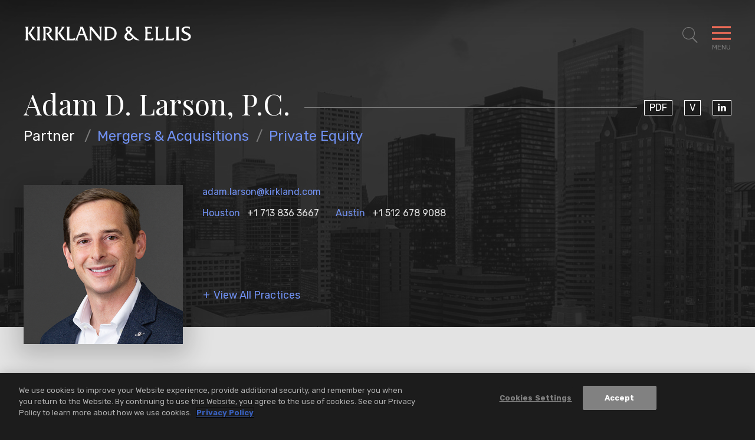

--- FILE ---
content_type: text/html; charset=utf-8
request_url: https://www.kirkland.com/lawyers/l/larson-adam-d-pc
body_size: 21250
content:



<!DOCTYPE html>

<html lang="en">
<head>
    


    <!-- OneTrust Cookies Consent Notice start -->
    <script type="text/javascript" src="https://cdn.cookielaw.org/consent/d5c32bad-af36-48f5-b36d-4541e98e4232/OtAutoBlock.js" data-document-language="true"></script>
    <script src="https://cdn.cookielaw.org/scripttemplates/otSDKStub.js" type="text/javascript" charset="UTF-8" data-domain-script="d5c32bad-af36-48f5-b36d-4541e98e4232"></script>
    <script type="text/javascript">
        function OptanonWrapper() { }
    </script>
    <!-- OneTrust Cookies Consent Notice end -->


        <!-- Google Tag Manager -->
        <script>
        (function(w,d,s,l,i){w[l]=w[l]||[];w[l].push({'gtm.start':
        new Date().getTime(),event:'gtm.js'});var f=d.getElementsByTagName(s)[0],
        j=d.createElement(s),dl=l!='dataLayer'?'&l='+l:'';j.async=true;j.src=
        'https://www.googletagmanager.com/gtm.js?id='+i+dl;f.parentNode.insertBefore(j,f);
        })(window,document,'script','dataLayer','GTM-W54GB97');</script>
        <!-- End Google Tag Manager -->

    <meta name="viewport" content="width=device-width, initial-scale=1">

    <title>Adam D. Larson, P.C. | Lawyers | Kirkland & Ellis LLP</title>

<meta name="robots" content="index,follow" />
<meta name="title" content="Adam D. Larson, P.C. | Lawyers | Kirkland &amp; Ellis LLP" />
<meta name="description" content="" />
<meta name="keywords" content="" />

<meta property="og:url" content="https://www.kirkland.com/lawyers/l/larson-adam-d-pc" />
<meta property="og:type" content="website" />
<meta property="og:title" content="Adam D. Larson, P.C. | Lawyers | Kirkland &amp; Ellis LLP" />
<meta property="og:description" content="" />

    <meta property="og:image" content="/-/media/professionals/l/larson-adam-d-pc.jpg?rev=cdc6f88fa80b4fd791eea6aebd1f65b2" />

<meta name="twitter:card" content="summary_large_image">
<meta name="twitter:site" content="">
<meta name="twitter:title" content="Adam D. Larson, P.C. | Lawyers | Kirkland &amp; Ellis LLP">
<meta name="twitter:description" content="">

    <meta name="twitter:image:src" content="/-/media/professionals/l/larson-adam-d-pc.jpg?rev=cdc6f88fa80b4fd791eea6aebd1f65b2">

    <link rel="canonical" href="https://www.kirkland.com/lawyers/l/larson-adam-d-pc" />


    <meta name="oni_section" content="lawyers">




<link rel="apple-touch-icon" sizes="57x57" href="/favicon/apple-icon-57x57.png">
<link rel="apple-touch-icon" sizes="60x60" href="/favicon/apple-icon-60x60.png">
<link rel="apple-touch-icon" sizes="72x72" href="/favicon/apple-icon-72x72.png">
<link rel="apple-touch-icon" sizes="76x76" href="/favicon/apple-icon-76x76.png">
<link rel="apple-touch-icon" sizes="114x114" href="/favicon/apple-icon-114x114.png">
<link rel="apple-touch-icon" sizes="120x120" href="/favicon/apple-icon-120x120.png">
<link rel="apple-touch-icon" sizes="144x144" href="/favicon/apple-icon-144x144.png">
<link rel="apple-touch-icon" sizes="152x152" href="/favicon/apple-icon-152x152.png">
<link rel="apple-touch-icon" sizes="180x180" href="/favicon/apple-icon-180x180.png">
<link rel="icon" type="image/png" sizes="192x192" href="/favicon/android-icon-192x192.png">
<link rel="icon" type="image/png" sizes="32x32" href="/favicon/favicon-32x32.png">
<link rel="icon" type="image/png" sizes="96x96" href="/favicon/favicon-96x96.png">
<link rel="icon" type="image/png" sizes="16x16" href="/favicon/favicon-16x16.png">
<link rel="manifest" href="/favicon/manifest.json">

<meta name="msapplication-TileColor" content="#ffffff">
<meta name="msapplication-TileImage" content="/ms-icon-144x144.png">
<meta name="theme-color" content="#ffffff">



    <link href="https://fonts.googleapis.com/css?family=Playfair+Display:400,400i|Rubik:300,300i,400,500,700,700i&display=swap" rel="stylesheet" media="print" onload="this.onload=null;this.removeAttribute('media');">
    <link href="/assets/public/styles/main.bundle.v-ippcbyjb8gcry4nqc7l1ra.css" media="screen" rel="stylesheet">
    <link href="/assets/public/styles/print.bundle.v-jf7xisn4ngf8p63csyhia.css" media="print" rel="stylesheet">
</head>

<body class="page__people-detail">
    

    <!--stopindex-->
        <!-- Google Tag Manager (noscript) -->
        <noscript>
            <iframe src="https://www.googletagmanager.com/ns.html?id=GTM-W54GB97" height="0" width="0" style="display:none;visibility:hidden"></iframe>
        </noscript>
        <!-- End Google Tag Manager (noscript) -->

    <header id="site-header" class="site-header   " v-scroll="update"
        v-bind:class="[
    {'site-header--overlay-expanded': showOverlay},
    {'site-header--showcase-expanded': showcaseDetailViewExpanded},
    {'site-header--showcase-expanded-logo': performanceGridTransitionIn},
    {'site-header--modal-open': isModalOpen},
    headroomStyles ]">
    <div class="site-header__body wrapper ">

            <a href="/" class="site-header__brand">
                <img class="site-header__logo" alt="Kirkland & Ellis LLP" src="/assets/public/images/logo-white.svg" width="286" height="25">
                <img class="site-header__logo site-header__logo--black" alt="Kirkland & Ellis LLP" src="/assets/public/images/logo.svg" width="286" height="25">
            </a>

            <nav role="navigation" class="breadcrumbs">
                <ul class="breadcrumbs__options">

                        <li class="breadcrumbs__item">
                            <a title="Navigate to Home" class="breadcrumbs__title" href="/">Home</a>
                        </li>
                        <li class="breadcrumbs__item">
                            <a title="Navigate to Lawyers" class="breadcrumbs__title" href="/lawyers">Lawyers</a>
                        </li>

                    <li class="breadcrumbs__item">
                        <span class="breadcrumbs__title">Adam D. Larson, P.C.</span>
                    </li>
                </ul>
            </nav>

        <button aria-expanded="false" aria-label="Toggle Site Search" title="Toggle Site Search" class="site-header__search icon-search"
                v-on:click="toggleSiteSearch"
                v-bind:class="{'site-header__search--expanded': showSiteSearch}"></button>
        <button aria-expanded="false" aria-label="Toggle Navigation Menu" class="mobile-toggle" v-on:click="toggleMenu" v-bind:class="{'mobile-toggle--expanded': showMenu}">
            <span class="mobile-toggle__bars"></span>
            <span class="mobile-toggle__label">Menu</span>
        </button>
    </div>
</header>


<div class="print-view-show" style="display:none">
    <a href="/" class="site-header__brand">
        <img class="site-header__logo site-header__logo--black" alt="Kirkland & Ellis LLP" src="/assets/public/images/logo.svg">
    </a>
</div>

<div id="site-overlay" v-bind:class="{'site-overlay--expanded': showOverlay}" class="site-overlay">
<nav id="site-nav" class="site-nav wrapper" v-bind:class="{'site-nav--expanded': showMenu}">
    <div class="site-nav__primary">
        <ul class="site-nav__list site-nav__list--primary" ref="nav">
                <li class="site-nav__item ">
                    <a href="/lawyers" class="site-nav__link">Lawyers</a>
                </li>
                <li class="site-nav__item ">
                    <a href="/services" class="site-nav__link">Services</a>
                </li>
                <li class="site-nav__item ">
                    <a href="/social-commitment" class="site-nav__link">Social Commitment</a>
                </li>
                <li class="site-nav__item ">
                    <a href="/careers" class="site-nav__link">Careers</a>
                </li>
        </ul>

        <ul class="site-nav__list site-nav__list--secondary" ref="subnav">
                <li class="site-nav__item">
                    <a href="/insights" class="site-nav__link">News &amp; Insights</a>
                </li>
                <li class="site-nav__item">
                    <a href="/offices" class="site-nav__link">Locations</a>
                </li>
                <li class="site-nav__item">
                    <a href="/content/about-kirkland" class="site-nav__link">About</a>
                </li>
        </ul>
    </div>

    <div class="site-nav__auxillary" ref="auxillary">
<ul class="social-links print-view-hide">



        <li class="social-links__item">
            <a title="LinkedIn" class="social-links__icon icon-linkedin" href="https://www.linkedin.com/company/kirkland-&amp;-ellis-llp" target="_blank" rel="nofollow"></a>
        </li>


        <li class="social-links__item">
            <a title="Instagram" class="social-links__icon icon-instagram" href="https://www.instagram.com/lifeatkirkland" target="_blank" rel="nofollow"></a>
        </li>

        <li class="social-links__item">
            <a title="YouTube" class="social-links__icon icon-youtube" href="https://www.youtube.com/@Kirkland_Ellis" target="_blank" rel="nofollow"></a>
        </li>
</ul>

        <div class="site-nav__auxillary-info">
            <ul class="site-nav__auxillary-nav">
                    <li class="site-nav__auxillary-option">
                        <a class="site-nav__auxillary-link" href="/alumni-engagement">Alumni</a>
                    </li>
                    <li class="site-nav__auxillary-option">
                        <a class="site-nav__auxillary-link" href="/privacy-and-disclaimers">Privacy &amp; Disclaimers</a>
                    </li>
                    <li class="site-nav__auxillary-option">
                        <a class="site-nav__auxillary-link" href="/content/attorney-advertising-disclaimer">Attorney Advertising</a>
                    </li>
            </ul>
            <span class="site-nav__copyright">&#169; 2026 Kirkland &amp; Ellis LLP</span>
        </div>
    </div>
</nav>



<form id="site-search" class="site-search wrapper" v-bind:class="{'site-search--expanded': showSiteSearch}" method="get" action="/search" autocomplete="off" name="Site Search" role="form">
    <div class="site-search__body">
        <fieldset class="searchbox searchbox__jumbo">
            
            <input aria-label="Search" placeholder="Search" class="searchbox__input" name="keyword" v-model="keywordSearchModel" id="site-search-focus" autocomplete="off">
            <button class="searchbox__button icon-search" type="submit" title="Search"></button>
        </fieldset>
        <div class="site-search__results wrapper" v-bind:class="{'site-search__results--show': showSiteSearchTypeahead}">
            <div class="site-search__result-option" v-for="item in siteSearchTypeahead">
                <a v-bind:href="item.Url" class="site-search__result-link" v-html="item.Name"></a>
            </div>
        </div>
    </div>
</form>
</div>

<div id="back-to-top" class="back-to-top__container print-view-hide" v-bind:class="{'back-to-top__container--active' : visible}" v-scroll="handleUserScroll" v-cloak>
    <button v-on:click="scrollToTop" class="back-to-top__button">
        <svg viewBox="0 0 40 40" fill="none" xmlns="http://www.w3.org/2000/svg" class="back-to-top__svg">
            <rect x="0.5" y="0.5" width="39" height="39" fill="inherit" class="back-to-top__svg-background" />
            <path d="M12.9412 23.3894L19.8599 16.4706" class="back-to-top__svg-arrow" stroke-linecap="square" />
            <path d="M26.9188 23.3894L20 16.4706" class="back-to-top__svg-arrow" stroke-linecap="square" />
        </svg>
        <span class="back-to-top__label">Top</span>
    </button>
</div>

    <div id="people-detail-app">
    
    <main>

<section class="profile-heading ">
    <div class="wrapper">
        <header class="profile-heading__main">
            <h1 class="profile-heading__name">
                <span class="profile-heading__name-label">Adam D. Larson, P.C.</span>
            </h1>
            <div class="profile-heading__experience">
                    <span class="profile-heading__position ">Partner</span>

                    <a href="/services/practices/transactional/mergers--acquisitions" class="profile-heading__specialty profile-heading__specialty--has-secondary">Mergers &amp; Acquisitions</a>
                        <a href="/services/practices/transactional/private-equity" class="profile-heading__specialty">Private Equity</a>
            </div>

        </header>

        <div class="profile-heading__body">
            <div class="profile-heading__contact-details">
                    <a href="mailto:adam.larson@kirkland.com" class="profile-heading__email">adam.larson@kirkland.com</a>

                <div class="profile-heading__locations">
                        <p class="profile-heading__location">
                            <a class="profile-heading__location-link" href="/offices/houston">Houston</a>
                            <a href="tel:+1 713 836 3667" class="profile-heading__location-phone">+1 713 836 3667</a>
                        </p>
                        <p class="profile-heading__location">
                            <a class="profile-heading__location-link" href="/offices/austin">Austin</a>
                            <a href="tel:+1 512 678 9088" class="profile-heading__location-phone">+1 512 678 9088</a>
                        </p>

                    
                    
                    




                </div>
            </div>

<ul class="social-links print-view-hide">

        <li class="social-links__item">
            <a title="PDF" class="social-links__icon icon-TODO" href="https://1npdf11.onenorth.com/pdfrenderer.svc/v1/abcpdf11/GetRenderedPdfByUrl/Larson Adam D PC.pdf/?url=https%3a%2f%2fwww.kirkland.com%2flawyers%2fl%2flarson-adam-d-pc%3fpdf%3d1&amp;attachment=false" target="_blank">
                <span class="social-links__label">PDF</span>
            </a>
        </li>

        <li class="social-links__item">
            <a title="V" class="social-links__icon icon-TODO" href="/lawyers/l/larson-adam-d-pc?format=vcard">
                <span class="social-links__label">V</span>
            </a>
        </li>

        <li class="social-links__item">
            <a title="LinkedIn" class="social-links__icon icon-linkedin" href="https://www.linkedin.com/in/adam-larson-71b071ab/" target="_blank" rel="nofollow"></a>
        </li>



</ul>

                <figure class="profile-heading__figure">
                    <img alt="Adam D. Larson, P.C." class="profile-heading__snapshot" src="/-/media/professionals/l/larson-adam-d-pc.jpg?rev=cdc6f88fa80b4fd791eea6aebd1f65b2">
                </figure>



<div is="expandable-services" inline-template>
    <div class="expandable-services" v-bind:class="{ 'expandable-services--is-expanded': isExpanded }">
            <button class="expandable-services__toggle print-view-hide" v-on:click="toggleNode">View All Practices</button>



            <div ref="collapsedContent" class="expandable-services__body" v-bind:style="{ height: collapsedHeight }">
                    <div class="listing-services">

                        <h3 class="listing-services__heading">Practices</h3>

                        <ul class="listing-services__items">
                                <li class="listing-services__item">
                                    <a href="/services/practices/transactional/mergers--acquisitions" class="listing-services__link">Mergers &amp; Acquisitions</a>
                                </li>
                                <li class="listing-services__item">
                                    <a href="/services/practices/transactional/private-equity" class="listing-services__link">Private Equity</a>
                                </li>
                                <li class="listing-services__item">
                                    <a href="/services/practices/transactional" class="listing-services__link">Transactional</a>
                                </li>
                                <li class="listing-services__item">
                                    <a href="/services/practices/transactional/energy-and-infrastructure" class="listing-services__link">Energy &amp; Infrastructure</a>
                                </li>
                                <li class="listing-services__item">
                                    <a href="/services/practices/transactional/hybrid-capital" class="listing-services__link">Hybrid Capital Solutions</a>
                                </li>
                                <li class="listing-services__item">
                                    <a href="/services/practices/transactional/data-centers" class="listing-services__link">Data Centers</a>
                                </li>
                        </ul>
                    </div>

            </div>
    </div>
</div>

        </div>
    </div>

    <div class="profile-heading__background" role="presentation" style="background-image: url('/-/media/locations/houston/houston-bw.jpg?rev=b21e01510bb6460a855b94a09292d2a9')"></div>
</section>


        <div class="section--alternating-bg">
            

    <section class="overview-block section overview-block--bio" aria-label="Overview "
             data-jump-name=overview
             v-scrollwatch:overview="sectionScrollWatch">

        <div class="wrapper section__multi-column">
                <header class="titles__subheading section__column">
                    <h2 class="titles__subheading-title">Overview </h2>
                </header>

            <!--startindex-->
            <div class="overview-block__body section__column-body">



<!--stopindex-->
<div is="read-more" inline-template>
    <div class="read-more read-more--initial-not-expandable" v-bind:class="{
      'read-more--is-expanded': isExpanded,
      'read-more--not-expandable':  !isContentExpandable
      }"
         :id="scrollID"
         v-remove-initial-class="'read-more--initial-not-expandable'">

        <div ref="collapsedContent" class="read-more__window" v-bind:style="{ height: collapsedHeight }" data-readmoreheight="700">
            <div class="rte">
                <!--startindex-->

                <p>Adam Larson is a partner in the Houston and Austin offices of Kirkland &amp; Ellis LLP. Adam&rsquo;s primary practice areas include mergers and acquisitions, private equity, and capital markets. He has counseled private equity investors, their portfolio companies, and other public and private companies in connection with mergers, acquisitions, dispositions, joint ventures and offerings of equity and debt securities. <br />
<br />
Adam also advises clients in connection with the negotiation of partnership and LLC agreements, securities laws compliance, and corporate governance. Adam advises clients across a broad range of industries, including energy, renewables and sustainability, technology, consumer products and industrials.</p>
                <!--stopindex-->
            </div>
        </div>
        <button v-cloak v-if="isContentExpandable" class="read-more__button button button-primary " v-on:click="toggleReadMore">
            <span v-if="isExpanded" class="button-primary__label">Less</span>
            <span v-else class="button-primary__label">More</span>
        </button>
    </div>
</div>
<!--startindex-->
            </div>
            <!--stopindex-->
        </div>
    </section>


            
            <!--startindex-->


    <!--stopindex-->
    <section data-jump-name="experience"
             v-scrollwatch:experience="sectionScrollWatch"
             class="related-experience-accordion section section-accordion section--combined-mobile-accordion section-accordion--combined-on-mobile" aria-label="Experience">

        <div class="wrapper section__multi-column">
            <header class="titles__subheading section__column section-accordion__toggle"
                    v-bind:class="{'section-accordion__toggle--is-expanded': isAccordionExpanded('relatedExperience')}">
                <h2 class="titles__subheading-title">
                    <button class="section-accordion__label print-view-hide" v-on:click.prevent="toggleMobileAccordion('relatedExperience')">
                        Experience
                        <span class="section-accordion__icon icon icon-close"><i class="section-accordion__icon-diamond"></i></span>
                    </button>

                    <span style="display:none" class="print-view-show">Experience</span>
                </h2>
            </header>
            <div class="related-experience-accordion__body section__column-body section-accordion__content" id="relatedExperience" ref="relatedExperience">
                <!--startindex-->


    <!--stopindex-->
    <div is="tabby-area" inline-template initial-active-tab-label="Representative Matters">
        <div class="tabby-area" :id="readMoreScrollOverride">
            <div class="tabby-area__nav print-view-hide" ref="tabframenav" v-bind:class="{'tabby-area__nav--show-dropdown': showMobileTabNav}">
                <button class="tabby-area__nav-toggle"
                        v-text="activeTabLabel"
                        v-on:click.prevent="toggleTabDropdown"></button>
                <ul class="tabby-area__nav-options">
                        <li class="tabby-area__nav-item"
                            v-bind:class="{'tabby-area__nav-item--active': isActiveTab(0) }">
                            <button class="tabby-area__nav-label" v-on:click.prevent="setActiveTab(0, 'Representative Matters')">Representative Matters</button>
                        </li>
                </ul>
            </div>
            <div class="tabby-area__frame"
                 ref="tabframe"
                 v-bind:style="{ height: tabFrameHeight }"
                 v-bind:class="{ 'tabby-area__frame--transition': tabProcessingAnimation}">

                    <div class="tab-area-tile"
                         v-bind:class="{'tab-area-tile--active': isActiveTab(0) }">

                        <div style="display:none" class="print-view-show">
                            <h3>Representative Matters</h3>
                        </div>

                        <!--startindex-->


<!--stopindex-->
<div is="read-more" inline-template>
    <div class="read-more read-more--initial-not-expandable" v-bind:class="{
      'read-more--is-expanded': isExpanded,
      'read-more--not-expandable':  !isContentExpandable
      }"
         :id="scrollID"
         v-remove-initial-class="'read-more--initial-not-expandable'">

        <div ref="collapsedContent" class="read-more__window" v-bind:style="{ height: collapsedHeight }" data-readmoreheight="700">
            <div class="rte">
                <!--startindex-->

                <p>Warburg Pincus in connection with Veritas Capital&rsquo;s acquisition of a majority stake in Global Healthcare Exchange, a leading supply chain software platform powering mission-critical connectivity between healthcare providers and suppliers</p>
<p>Blue Owl Capital in its $27 billion joint venture with Meta Platforms, Inc. to fund and develop the Hyperion data center campus in Richland Parish, Louisiana</p>
<p>Apollo (NSYE: APO) in connection with an agreement by Apollo-managed affiliates, funds and strategic accounts to invest up to &pound;4.5 billion in fixed-rate callable notes issued by &Eacute;lectricit&eacute; de France (EDF)</p>
<p>Apollo (NYSE: APO) in its strategic investment in T.D. Williamson, a pipeline infrastructure technology and services company</p>
<p>NGP-backed Greenlake Energy&rsquo;s management team in the formation of an exploration and production acquisition platform, Greenlake Energy II, LLC, funded by a $200 million equity commitment from NGP</p>
<p>Copenhagen Infrastructure Partners in the $500 million strategic joint venture between its CI Energy Transition Fund and BKV dCarbon Ventures, LLC to design, construct and operate carbon capture, utilization and sequestration projects</p>
<p>TG Natural Resources LLC in its $525 million acquisition of the East Texas gas assets of Chevron U.S.A. Inc.</p>
<p>Apollo in its acquisition of a non-controlling stake in bp Pipelines (TANAP) Limited, a subsidiary of bp that holds a stake in the owner and operator of the Trans Anatolian Pipeline in the Republic of T&uuml;rkiye,  in a transaction valued at approximately $1 billion</p>
<p>Aspen Power in its additional investment from Carlyle, building on Carlyle&rsquo;s initial $350 million investment, to support Aspen Power&rsquo;s development of projects across its community solar, commercial and industrial, multifamily and small-scale utility portfolios</p>
<p>Apollo in its $550 million acquisition of a 50% interest in a 2 GW solar and battery storage project renewables portfolio in Texas from TotalEnergies (NYSE: TTE)</p>
<p>Morgan Stanley Infrastructure Partners in its co-control equity investment in Flextential, a leading data center solutions provider</p>
<p>Warburg Pincus in the sale of its portfolio company, Aquila Air Capital (&ldquo;Aquila&rdquo;), a leading engine lessor, to funds managed by Wafra Inc.</p>
<p>Sunpower Corp. (Nasdaq: SPWR) in the sale of its Blue Raven Solar, New Homes and Non-Installing Dealer Network assets to Complete Solaria, Inc. (Nasdaq: CSLR) in a sales transaction pursuant to Section 363 of the U.S. Bankruptcy Code</p>
<p>McDermott International, Ltd in its agreement to sell its CB&amp;I storage business to a consortium of financial investors led by Mason Capital Management for gross proceeds of $475 million</p>
<p>Apollo in its investment in bp Pipelines TAP, a subsidiary of bp (NYSE: BP) that holds a 20% share in Trans Adriatic Pipeline AG, in a transaction valued at $1 billion</p>
<p>SM Energy Company (NYSE: SM) in its $2.55 billion acquisition of Uinta Basin assets from XCL Resources, LLC</p>
<p>Energy Impact Partners in its partnership with OceanSound Partners to acquire Message Broadcast, a provider of customer engagement software for the electric utility industry</p>
<p>Greenlake Energy, an oil and gas exploration and production company based in Austin, Texas, in its line of equity financing from NGP</p>
<p>Garrison Energy Holdings, an oil and gas exploration and production company based in Midland, in its $500 million line of equity financing from an institutional investor and the company's management team and employees</p>
<p>Oaktree Capital Management, L.P., and affiliated funds, in its refinancing of a back-leverage debt facility consisting of a $375 million senior secured first lien term loan and a $96 million capital contribution by the sponsor</p>
<p>TG Natural Resources LLC in its $2.7 billion acquisition of Rockcliff Energy II LLC, an upstream natural gas company focused on the East Texas Haynesville shale</p>
<p>Tall City Property Holdings III, a portfolio company of Warburg Pincus LLC, in the sale of its Delaware Basin assets to Vital Energy (NYSE: VTLE) for $285 million in cash and 1.58 million common shares</p>
<p>Apollo (NYSE: APO) in connection with the sale of Broad Reach Power, a Houston-based company specialized in battery storage, to French multinational utility company ENGIE, by co-investment partners Apollo, EnCap, Yorktown Partners and Mercuria Energy, for a total equity value in excess of $1 billion</p>
<p>Funds managed by affiliates of Apollo (NYSE: APO) in a private placement of Series A Cumulative Convertible Preferred Units in Kimbell Royalty Partners, LP (NYSE: KRP), a leading owner of oil and gas mineral and royalty interests</p>
<p>Energy Impact Partners in an equity investment of more than CA$150 million in RS Technologies, Inc., a utility structure manufacturing business that designs, engineers, and manufactures composite poles, crossarms, structures and related products for the electric utility transmission and distribution sectors</p>
<p>NexTier Oilfield Solutions, Inc. (NYSE: NEX) in its $5.4 billion merger of equals with Patterson-UTI Energy, Inc. (Nasdaq: PTEN)</p>
<p>Actis in its acquisition of a co-control stake in Catalyze, a distributed solar and battery storage infrastructure developer</p>
<p>Twin Ridge Capital Acquisition Corp. (NYSE: TRCA), a publicly traded special purpose acquisition company, in its $270 million business combination with Carbon Revolution Limited (ASX: CBR)</p>
<p>Alberta Investment Management Corp. in its acquisition of an additional stake in Howard Energy Partners, an energy platform business with midstream and downstream assets, from Astatine Investment Partners</p>
<p>Spring Valley Acquisition Corp. II (Nasdaq: SVIIU), a special purpose acquisition company sponsored by an affiliate of Pearl Energy Investment Management, LLC and focusing on target businesses in the sustainability industry, in its $230 million initial public offering&nbsp;</p>
<p>Foundation Risk Partners (FRP) and Warburg Pincus in Partners Group&rsquo;s acquisition of a controlling stake in FRP from Warburg Pincus</p>
<p>The management team of Lucid Energy Group II in the approximately $3.55 billion sale of Lucid Energy Delaware, LLC to Targa Resources Corp. (NYSE: TRGP)</p>
<p>Warburg Pincus in its acquisition of El Car Wash, an express car wash operator in South Florida</p>
<p>Stronghold Energy, a portfolio company of Warburg Pincus LLC, in the $465 million sale of its Permian Basin assets to Ring Energy, Inc. (NYSE: REI)&nbsp;</p>
<p>Red Bluff Resources and Bricktown Energy, portfolio companies of HPS Investment Partners, in the sale of substantially all of their oil and gas properties to Citizen Energy&nbsp;</p>
<p>RimRock Oil &amp; Gas LP, a portfolio company of Warburg Pincus LLC, in its $865 million sale of leasehold interest and related assets in the Williston Basin to Devon Energy Corp. (NYSE: DVN)&nbsp;</p>
<p>Warburg Pincus in its $320 million line-of-equity commitment to Viridi Energy, a full-service renewable natural gas platform&nbsp;</p>
<p>Navitas Midstream Partners Holdings LLC, a portfolio company of Warburg Pincus LLC, in its $3.25 billion sale of its Midland Basin natural gas gathering, treating and processing business to Enterprise Products Partners LP (NYSE: EPD)&nbsp;</p>
<p>Warburg Pincus and Chisholm Energy Holdings LLC in Chisholm&rsquo;s $604 million divestiture of its Northern Delaware Basin assets to Earthstone Energy, Inc. (NYSE: ESTE)&nbsp;</p>
<p>Spring Valley Acquisition Corp. (Nasdaq: SV) in its $1.9 billion merger with NuScale Power, an industry-leading provider of small modular nuclear reactor technology</p>
<p>Apollo (NYSE: APO) in its acquisition of a 50 percent stake in Broad Reach Power LLC, a leading renewable energy and energy storage developer</p>
<p>Ares&rsquo;s Infrastructure &amp; Power strategy in its acquisition of a majority stake in Apex Clean Energy, a leading renewables developer transitioning to an independent power producer, and certain related co-investment arrangements&nbsp;</p>
<p>Berry Corporation (Nasdaq: BRY) in the acquisition of Basic Energy Services&rsquo; California operations, through a court-supervised auction process as part of Basic&rsquo;s Chapter 11 restructuring&nbsp;</p>
<p>Warburg Pincus and Full Sail IP Partners in the acquisition of Odwalla from Coca-Cola Co.&nbsp;</p>
<p>Array Technologies, Inc. (Nasdaq: ARRY), one of the world&rsquo;s largest manufacturers of utility-scale solar technology, in its sale of up to $500 million of perpetual preferred stock to Blackstone Energy Partners</p>
<p>Warburg Pincus and Hawkwood Energy in Hawkwood&rsquo;s $650 million acquisition by WildFire Energy I</p>
<p>Warburg Pincus in its strategic investment in Global Healthcare Exchange, a leading provider of cloud-based supply chain solutions for healthcare organizations</p>
<p>Warburg Pincus and LMCA in the launch of Full Sail IP Partners, an innovative brand acquisition firm</p>
<p>Warburg Pincus in its line-of-equity commitment to Aquila Air Capital, a specialty finance platform focused on commercial aerospace</p>
<p>McDermott International Ltd. in its minority investment in Lummus Technology Holdings I LLC, a holding company of Lummus Technology</p>
<p>Apollo Global Management Inc. on the sale of its interest in Arlington Valley Solar Energy II, a 175 megawatt solar photovoltaic project, to Capital Dynamics</p>
<p>Oaktree Capital Management L.P. on its $100 million preferred equity investment in BKV Corporation, following BKV&rsquo;s acquisition of Devon Energy Corporation&lsquo;s assets in the Barnett Shale&nbsp;</p>
<p>Zenith Energy in its acquisition of three interconnected terminals in Greater Los Angeles from Plains All American Pipeline&nbsp;</p>
<p>Forum Energy Technologies, Inc., a global oilfield products company, in its issuance of $315 million of Convertible Senior Secured Notes in exchange of approximately $328 million of existing unsecured notes&nbsp;</p>
<p>Castleton Resources LLC in its acquisition of Terryville upstream assets in Northern Louisiana from subsidiaries of Range Resources Corporation for $245 million plus contingent payments tied to future commodity prices</p>
<p>Sheridan Holding Company II, LLC and its affiliates, an oil and natural gas investment fund, in their prepackaged Chapter 11 restructuring to address over $1.1 billion of funded debt obligations</p>
<p>Warburg Pincus in its line-of-equity investment in Delta Midstream, LLC, a midstream company targeting opportunities across multiple basins in North America</p>
<p>Warburg Pincus in its $300 million equity commitment to Scale Microgrid Solutions, a developer of modular, microgrid clean energy solutions</p>
<p>McDermott International, Inc. in its $2.725 billion sale of Lummus Technology to The Chatterjee Group and Rh&ocirc;ne Group, through a court-supervised auction process as part of McDermott&rsquo;s prepackaged Chapter 11 restructuring</p>
<p>Warburg Pincus in the $1 billion take-private acquisition of Roan Resources Inc. by Warburg&rsquo;s portfolio company, Citizen Energy Operating LLC</p>
<p>Stronghold Energy II and its sponsor, Warburg Pincus, in its $191 million acquisition of Central Basis Platform upstream assets from Devon Energy Corp</p>
<p>TPG in its preferred equity investment of up to $140 million to fund capital contributions to Double E Pipeline LLC, a joint venture between Summit Midstream Partners LP and Exxon Mobil Corporation, to construct a FERC-regulated interstate natural gas pipeline in the Delaware Basin</p>
<p>Warburg Pincus in its lead role in a $1 billion equity commitment to WildFire Energy I LLC, a Houston-based exploration and production company focused on U.S. basins</p>
<p>Desert Royalty Company, LLC in its combination with Kimmeridge Energy Management Company, LLC to form Desert Peak Minerals, the largest pure-play mineral and royalty company in the Delaware Basin</p>
<p>C&amp;J Energy Services in an approximately $1.8 billion merger-of-equals with Keane Group</p>
<p>Ensign Natural Resources LLC, a portfolio company of Warburg Pincus and Kayne Anderson, in its acquisition of all of Pioneer Natural Resources USA, Inc.&rsquo;s Eagle Ford acreage in South Texas</p>
<p>GSO Capital Partners in its $500 million capital commitment to Sequel Energy Group II, a Denver-based oil and gas exploration and production company focused on structured investments in non-operated assets</p>
<p>Nine Energy Service, Inc. in its $493 million acquisition of Magnum Oil Tools International, Ltd.</p>
<p>Warburg Pincus in its $500 million equity commitment to Tall City Exploration III LLC, a Midland-based exploration and production company focused on the Permian Basin</p>
<p>Warburg Pincus in its acquisition of Conquest Completion Services, LLC, a provider of coil tubing services and completion fluids in the Texas and New Mexico oil and gas markets</p>
<p>Pine Brook Road Partners in its line of equity commitment to Ancova Midstream, LLC, an Oklahoma City, Oklahoma-based midstream development company focused on near-the-wellhead oil and gas infrastructure in the U.S. Mid-Continent</p>
<p>Funds managed by Apollo Global Management, LLC in connection with a $200 million equity commitment to Freestone Midstream Holdings, LLC to invest in water assets serving the oil and gas industry with an initial focus on the Powder River Basin in Wyoming</p>
<p>Warburg Pincus in its $300 million capital commitment to Citizen Energy Holdings LLC, an Oklahoma-based oil and gas company</p>
<p>Private midstream company in the buildout of a gathering system and related dedication of acreage in the DJ Basin by an undisclosed producer</p>
<p>Warburg Pincus in its $300 million capital commitment to Ridge Runner Resources LLC, a Midland-based exploration and production company focused on shale developments in the Delaware Basin</p>
<p>Warburg Pincus in its $150 million capital commitment to Stronghold Energy II, a Midland-based oil and gas exploration and production company focused on the Central Basin Platform of the Permian Basin</p>
<p>Warburg Pincus as lead investor in a $350 million convertible preferred equity investment in SemGroup Corporation</p>
<p>Zenith Energy in the sale of a 51 percent membership interest in the Pawnee Crude Oil Terminal in Colorado to Tallgrass Energy Partners, LP</p>
<p>The management team of Lucid Energy Group II in the approximately $1.6 billion sale of Lucid Energy Group II to a joint venture controlled by affiliates of Riverstone and Goldman Sachs</p>
<p>Warburg Pincus in its lead role in a line of equity financing of up to $780 million to ATX Energy Partners, a newly formed oil and gas exploration and production company, and the successor company to Brigham Resources</p>
<p>Warburg Pincus and Zenith Energy U.S., L.P. in the approximately $750 million acquisition of Arc Logistics Partners LP and its general partner, Arc Logistics GP LLC, along with certain related assets held by owners of Arc Logistics Partners</p>
<p>RimRock Oil &amp; Gas and its sponsor, Warburg Pincus, in a $500 million acquisition of upstream assets in the Bakken Shale in North Dakota from Whiting Petroleum Corporation</p>
<p>Alberta Investment Management Company in its commitment to fund, along with a syndicate of financial sponsors, Howard Midstream Energy Partners LLC&rsquo;s strategic partnership with WPX Energy (NYSE:WPX) to develop crude oil and natural gas gathering and processing infrastructure in the Delaware Basin</p>
<p>Warburg Pincus in connection with the acquisition by its portfolio company, Chisholm Energy, of Delaware Basin oil assets from an undisclosed seller</p>
<p>Warburg Pincus in its $500 million capital commitment to Chisholm Energy, a Fort Worth-based oil and gas exploration and production company focused on the Delaware basin</p>
<p>Warburg Pincus in connection with the $875 million initial public offering of its portfolio company, Antero Midstream GP LP, the general partner of Antero Midstream Partners LP</p>
<p>Warburg Pincus in its capital investment in Hawkwood Energy, a Denver-based independent upstream oil and gas company formed in 2012 with Warburg Pincus and Ontario Teachers&rsquo; Pension Plan as lead investors, in connection with Hawkwood Energy&rsquo;s acquisition of assets owned by Halcon Resources in a transaction valued at approximately $500 million</p>
<p>Quintana Energy Services, LP., an oilfield services company, in connection with its out-of-court recapitalization and the restructuring of its revolving credit facility agented by Amegy Bank</p>
<p>Pine Brook on its co-led $600 million line of equity investment in Admiral Permian Resources, LLC with Riverstone Holdings</p>
<p>Warburg Pincus in its $500 million capital commitment to Trident Energy, a newly-formed oil and gas exploration and production company focused on international assets</p>
<p>GSO Capital Partners in its $500 million capital commitment to Sequel Energy Group, a Denver-based oil and gas exploration and production company focused on structured investments in non-operated assets</p>
<p>Alberta Investment Management Corporation on its agreement to acquire, on behalf of certain of its clients, an ownership stake in Howard Energy Partners from EnLink Midstream Partners, LP</p>
<p>Warburg Pincus on the $2.43 billion sale by its portfolio company, Brigham Resources LLC, of Permian Basin leasehold interests and related assets to Diamondback Energy, Inc</p>
<p>An undisclosed buyer in connection with the purchase of certain of Gastar Exploration Inc.&rsquo;s oil and gas leasehold interests located primarily in northeast Canadian County and also in southeast Kingfisher County, Oklahoma for approximately $71 million</p>
<p>KKR in its partnership with Venado Oil and Gas, LLC to consolidate proven assets in the Eagle Ford Shale of South Texas</p>
<p>Alberta Investment Management Corporation in its $500 million preferred equity investment in Howard Midstream Energy Partners, LLC</p>
<p>Pine Brook Road Partners in its line of equity commitment to Accelerate Resources Holdings, a Dallas-based exploration and production company focused on U.S. oil and gas basins</p>
<p>Warburg Pincus in a follow-on investment round in Monolith Materials, a chemicals company backed by First Green Partners (a Warburg Pincus-backed fund) and KERN Partners</p>
<p>Warburg Pincus in its lead role in a $1.13 billion line of equity commitment to Venari Resources, an oil and gas company focused on deepwater exploration in the Gulf of Mexico, and in Venari&rsquo;s subsequent raising of an additional $1.3 billion of equity commitments</p>
<p>Warburg Pincus in its $500 million line of equity commitment to Navitas Midstream Partners, a producer-focused midstream company*</p>
<p>Zenith Energy, an international liquids and bulk terminaling company and Warburg Pincus portfolio company, in its acquisition of the Bantry Bay Oil Terminal in West Cork, Ireland, from Phillips 66*</p>
<p>SCF Partners in the combination of three portfolio companies to form Nine Energy Service, a provider of completion tools and services to support the development of unconventional and conventional oil and gas resources*</p>
<p>MarkWest Energy Partners in its approximate $2 billion acquisition of The Energy &amp; Minerals Group&rsquo;s stake in a Marcellus Shale joint venture*</p>
<p>Warburg Pincus in its lead role in a $600 million line of equity commitment to Delonex Energy Limited, an East Africa-focused exploration and production company*</p>
<p>Global Infrastructure Partners in its $2.8 billion joint venture with El Paso Corporation to construct, own, and operate the Ruby Pipeline, a 675-mile natural gas pipeline from Wyoming to Oregon*</p>
<p>Quintana Capital Group in connection with its evaluation of the Las Brisas Energy Center coal-fired power plant development project.*</p>
<p>Global private equity fund in its bid for Ameren Corporation&rsquo;s non-state regulated electrical generation business*</p>
<p>SCF Partners and several of its portfolio companies, including Forum Energy Technologies, Nine Energy Service, and Reservoir Group, in more than 35 domestic and international acquisitions of energy services companies*</p>
<p>MarkWest Energy Partners in its $950 million joint venture with The Energy &amp; Minerals Group for the construction and operation of midstream infrastructure in the Utica Shale, and subsequent increase of EMG&rsquo;s funding commitment to the joint venture*</p>
<p>Edge Oilfield Services and Summit Oilfield Services in their $300 million sale to Key Energy Services*</p>
<p>Pine Brook Road Partners in its sale of Global Oilfield Services, an artificial lift company, to Halliburton*</p>
<p>
</p>
<p>Concho Resources in its $1.65 billion acquisition of the oil and gas assets of Marbob Energy Corporation and affiliated entities*</p>
<p>*Matters prior to joining Kirkland</p>
                <!--stopindex-->
            </div>
        </div>
        <button v-cloak v-if="isContentExpandable" class="read-more__button button button-primary " v-on:click="toggleReadMore">
            <span v-if="isExpanded" class="button-primary__label">Less</span>
            <span v-else class="button-primary__label">More</span>
        </button>
    </div>
</div>
<!--startindex-->
                        <!--stopindex-->

                    </div>
            </div>
        </div>
    </div>
    <!--startindex-->

                <!--stopindex-->
            </div>
        </div>
    </section>
    <!--startindex-->


            


    <!--stopindex-->
    <section data-jump-name="more" v-scrollwatch:more="sectionScrollWatch" class="ancillary-info section section--combined-mobile-accordion section-accordion--combined-on-mobile" aria-label="More">
        <div class="wrapper">
            <header class="titles__subheading sr-only">
                <h2 class="titles__subheading-title">More</h2>
            </header>
            <div class="ancillary-info__body">
                <!--startindex-->

    <div is="accordion"  inline-template>
        <div v-bind:class="{'accordion--is-expanded': isExpanded}" class="accordion">
            <h3 role="button" class="accordion__heading" v-on:click="toggleNode">
                <span class="accordion__title">Thought Leadership</span>
                <span class="accordion__icon icon icon-close">
                    <i class="accordion__icon-diamond"></i>
                </span>
            </h3>
            <div class="accordion__body" ref="bodyContent" v-bind:style="{ height: collapsedHeight }">
                    <div class="accordion__read-more-wrapper">


<!--stopindex-->
<div is="read-more" inline-template>
    <div class="read-more read-more--initial-not-expandable" v-bind:class="{
      'read-more--is-expanded': isExpanded,
      'read-more--not-expandable':  !isContentExpandable
      }"
         :id="scrollID"
         v-remove-initial-class="'read-more--initial-not-expandable'">

        <div ref="collapsedContent" class="read-more__window" v-bind:style="{ height: collapsedHeight }" data-readmoreheight="700">
            <div class="rte">
                <!--startindex-->

                <p><strong>Speaking Engagements</strong></p>
<p>Moderator, &ldquo;The State of Traditional Private Equity," IPAA&rsquo;s Private Capital Conference, January 2025</p>
<p>Moderator, &ldquo;Renewables, Energy Efficiency and Energy Transition," SuperReturn Energy, November 2023</p> 
                <!--stopindex-->
            </div>
        </div>
        <button v-cloak v-if="isContentExpandable" class="read-more__button button button-primary " v-on:click="toggleReadMore">
            <span v-if="isExpanded" class="button-primary__label">Less</span>
            <span v-else class="button-primary__label">More</span>
        </button>
    </div>
</div>
<!--startindex-->

                    </div>
            </div>
        </div>
    </div>

    <div is="accordion"  inline-template>
        <div v-bind:class="{'accordion--is-expanded': isExpanded}" class="accordion">
            <h3 role="button" class="accordion__heading" v-on:click="toggleNode">
                <span class="accordion__title">Recognition</span>
                <span class="accordion__icon icon icon-close">
                    <i class="accordion__icon-diamond"></i>
                </span>
            </h3>
            <div class="accordion__body" ref="bodyContent" v-bind:style="{ height: collapsedHeight }">
                    <div class="accordion__read-more-wrapper">


<!--stopindex-->
<div is="read-more" inline-template>
    <div class="read-more read-more--initial-not-expandable" v-bind:class="{
      'read-more--is-expanded': isExpanded,
      'read-more--not-expandable':  !isContentExpandable
      }"
         :id="scrollID"
         v-remove-initial-class="'read-more--initial-not-expandable'">

        <div ref="collapsedContent" class="read-more__window" v-bind:style="{ height: collapsedHeight }" data-readmoreheight="700">
            <div class="rte">
                <!--startindex-->

                <p>Recognized by <em>Chambers USA</em> for Corporate/M&amp;A: Private Equity (Texas), 2022&ndash;2025.</p>
<p>Recognized by <em>The Legal 500 U.S.</em> for Energy: Renewable/Alternative Power (2025), Energy Transactions: Oil and Gas (2017 &amp; 2021), Energy Transactions: Conventional Power (2017), and Private Equity Buyouts (2017).</p>
<p>Recognized by<em> IFLR1000</em> for Corporate and M&amp;A, Capital Markets: Debt, and Capital Markets: Equity, 2020&ndash;2024.</p>
<p>Recognized by <em>Chambers USA</em> as Up and Coming for Corporate/M&amp;A: Private Equity (Texas), 2021.</p>
<p>Selected to the Texas Rising Stars list, <em>Super Lawyers</em> (Thomson Reuters), 2013&ndash;2020.</p>
<p>Adam has also been a guest lecturer at University of Texas Law School, teaching courses on negotiating corporate transactions.</p>
                <!--stopindex-->
            </div>
        </div>
        <button v-cloak v-if="isContentExpandable" class="read-more__button button button-primary " v-on:click="toggleReadMore">
            <span v-if="isExpanded" class="button-primary__label">Less</span>
            <span v-else class="button-primary__label">More</span>
        </button>
    </div>
</div>
<!--startindex-->

                    </div>
            </div>
        </div>
    </div>

    <div is="accordion"  inline-template>
        <div v-bind:class="{'accordion--is-expanded': isExpanded}" class="accordion">
            <h3 role="button" class="accordion__heading" v-on:click="toggleNode">
                <span class="accordion__title">Memberships &amp; Affiliations</span>
                <span class="accordion__icon icon icon-close">
                    <i class="accordion__icon-diamond"></i>
                </span>
            </h3>
            <div class="accordion__body" ref="bodyContent" v-bind:style="{ height: collapsedHeight }">
                    <div class="accordion__read-more-wrapper">


<!--stopindex-->
<div is="read-more" inline-template>
    <div class="read-more read-more--initial-not-expandable" v-bind:class="{
      'read-more--is-expanded': isExpanded,
      'read-more--not-expandable':  !isContentExpandable
      }"
         :id="scrollID"
         v-remove-initial-class="'read-more--initial-not-expandable'">

        <div ref="collapsedContent" class="read-more__window" v-bind:style="{ height: collapsedHeight }" data-readmoreheight="700">
            <div class="rte">
                <!--startindex-->

                <p>Houston Bar Association, Member</p>

                <!--stopindex-->
            </div>
        </div>
        <button v-cloak v-if="isContentExpandable" class="read-more__button button button-primary " v-on:click="toggleReadMore">
            <span v-if="isExpanded" class="button-primary__label">Less</span>
            <span v-else class="button-primary__label">More</span>
        </button>
    </div>
</div>
<!--startindex-->

                    </div>
            </div>
        </div>
    </div>

    <div is="accordion"  inline-template>
        <div v-bind:class="{'accordion--is-expanded': isExpanded}" class="accordion">
            <h3 role="button" class="accordion__heading" v-on:click="toggleNode">
                <span class="accordion__title">Credentials</span>
                <span class="accordion__icon icon icon-close">
                    <i class="accordion__icon-diamond"></i>
                </span>
            </h3>
            <div class="accordion__body" ref="bodyContent" v-bind:style="{ height: collapsedHeight }">
                    <div class="accordion__read-more-wrapper">


<!--stopindex-->
<div is="read-more" inline-template>
    <div class="read-more read-more--initial-not-expandable" v-bind:class="{
      'read-more--is-expanded': isExpanded,
      'read-more--not-expandable':  !isContentExpandable
      }"
         :id="scrollID"
         v-remove-initial-class="'read-more--initial-not-expandable'">

        <div ref="collapsedContent" class="read-more__window" v-bind:style="{ height: collapsedHeight }" data-readmoreheight="700">
            <div class="rte">
                <!--startindex-->

                <div class="normalized-rte-list normalized-rte-list--admissions">
	<h4 class="normalized-rte-list__title">
		Admissions & Qualifications
	</h4><ul>
    <li>2007, Texas</li>
    <li>2025, Utah</li>
    <li>2021, Colorado</li>
    <li>2005, Illinois (inactive)</li>
</ul>
</div><div class="normalized-rte-list normalized-rte-list--education">
	<h4 class="normalized-rte-list__title">
		Education
	</h4><ul class="normalized-rte-list__list">
	<li><span class="normalized-rte-list__item normalized-rte-list__item--edu-name">Harvard Law School</span><span class="normalized-rte-list__item normalized-rte-list__item--edu-degree">J.D.</span><span class="normalized-rte-list__item normalized-rte-list__item--edu-honors"><em>cum laude</em></span><span class="normalized-rte-list__item normalized-rte-list__item--edu-year normalized-rte-list__item--no-comma">2005</span></li><li><span class="normalized-rte-list__item normalized-rte-list__item--edu-name">University of Illinois at Urbana-Champaign</span><span class="normalized-rte-list__item normalized-rte-list__item--edu-degree">B.S.</span><span class="normalized-rte-list__item normalized-rte-list__item--edu-honors">with Highest Honors</span><span class="normalized-rte-list__item normalized-rte-list__item--edu-year normalized-rte-list__item--no-comma">2002</span></li>
</ul>
</div>
                <!--stopindex-->
            </div>
        </div>
        <button v-cloak v-if="isContentExpandable" class="read-more__button button button-primary " v-on:click="toggleReadMore">
            <span v-if="isExpanded" class="button-primary__label">Less</span>
            <span v-else class="button-primary__label">More</span>
        </button>
    </div>
</div>
<!--startindex-->

                    </div>
            </div>
        </div>
    </div>
                <!--stopindex-->
            </div>
        </div>
    </section>
    <!--startindex-->

            <!--stopindex-->




    <section class="related-insights section section-accordion section--combined-mobile-accordion section-accordion--combined-on-mobile" aria-label="News &<br> Insights"
              v-scrollwatch:newsinsights=sectionScrollWatch 
              data-jump-name="newsinsights" >

        <div class="wrapper section__multi-column">
            <header class="titles__subheading section__column section-accordion__toggle"
                    v-bind:class="{'section-accordion__toggle--is-expanded': isAccordionExpanded('relatedInsights')}">
                <h2 class="titles__subheading-title">
                    <button class="section-accordion__label print-view-hide" v-on:click.prevent="toggleMobileAccordion('relatedInsights')">
                        News &<br> Insights
                        <span class="section-accordion__icon icon icon-close"><i class="section-accordion__icon-diamond"></i></span>
                    </button>
                    <span style="display:none" class="print-view-show">News &<br> Insights</span>
                </h2>
            </header>
            <div class="related-insights__body section__column-body section-accordion__content" ref="relatedInsights">
                <div is="related-entities" inline-template
                     :take="6"
                     :initial-take="5"
                     :total="71"
                     :entity="'e1de38e1-d55f-4e51-aca4-8816f4333179'"
                     :endpoint="'/api/sitecore/NewsInsightsApi/RelatedInsightsByProfessional'">
                    <div>
                        <transition-group class="related-insights__grid" name="fade" tag="ul">
                            



                                    <li class="related-insights__grid-item related-insights__grid-item--prominent related-insights__grid-item--1" key="1">
<a href="/news/in-the-news/2026/01/the-billion-dollar-texas-lawyers" class="prominent-card">
        <span class="prominent-card__meta">
                <time class="prominent-card__date">14 January 2026</time>
                            <span class="prominent-card__category">In the News</span>
        </span>
    <div class="prominent-card__details">
        <span class="prominent-card__title">The Billion-Dollar Texas Lawyers</span>

    </div>
    <canvas id="6095352c-dad0-4dd9-b7c0-3845857490c6" resize v-wave-card="{lineCount: 30, height: 12 }" class="prominent-card__wave"></canvas>
</a>

                                    </li>
                                    <li class="related-insights__grid-item related-insights__grid-item--2" key="2">
<a href="/news/press-release/2025/10/kirkland-represents-blue-owl-on-joint-venture-with-meta-to-develop-hyperion-data-center" class="insight-card">


    <span class="insight-card__meta ">
            <time class="insight-card__date">21 October 2025</time>
                    <span class="insight-card__category">Press Release</span>
    </span>

    <span class="insight-card__title">Kirkland Represents Blue Owl on Joint Venture with Meta to Develop Hyperion Data Center</span>

</a>

                                    </li>
                                    <li class="related-insights__grid-item related-insights__grid-item--3" key="3">
<a href="/news/press-release/2025/06/kirkland-advises-apollo-on-4-5-billion-financing-for-electricite-de-france" class="insight-card">


    <span class="insight-card__meta ">
            <time class="insight-card__date">25 June 2025</time>
                    <span class="insight-card__category">Press Release</span>
    </span>

    <span class="insight-card__title">Kirkland Advises Apollo on £4.5 Billion Financing for Électricité de France</span>

</a>

                                    </li>
                                    <li class="related-insights__grid-item related-insights__grid-item--4" key="4">
<a href="/news/press-release/2025/06/kirkland-advises-apollo-funds-on-strategic-investment-in-td-williamson" class="insight-card">


    <span class="insight-card__meta ">
            <time class="insight-card__date">10 June 2025</time>
                    <span class="insight-card__category">Press Release</span>
    </span>

    <span class="insight-card__title">Kirkland Advises Apollo Funds on Strategic Investment in T.D. Williamson</span>

</a>

                                    </li>
                                    <li class="related-insights__grid-item related-insights__grid-item--5" key="5">
<a href="/news/press-release/2025/05/kirkland-advises-copenhagen-infrastructure-p-on-strategic-carbon-capture-joint-v-with-bkv" class="insight-card">


    <span class="insight-card__meta ">
            <time class="insight-card__date">06 June 2025</time>
                    <span class="insight-card__category">Press Release</span>
    </span>

    <span class="insight-card__title">Kirkland Advises Copenhagen Infrastructure Partners on Strategic Carbon Capture Joint Venture with BKV</span>

</a>

                                    </li>

                            

                            <insight-card-result-with-li v-for="(insight, index) in entityResults" v-bind:insight="insight" v-bind:key="'insightKey-' + index"></insight-card-result-with-li>

                        </transition-group>

                            <button class="related-insights__more button button-primary" v-show="hasMore" v-on:click.prevent="loadMore">
                                <span class="button-primary__label">More</span>
                            </button>

                    </div>
                </div>
            </div>
        </div>
    </section>

        </div>
    </main>

<div is="profile-bar" v-bind:active-scroll-section="activeSectionLabel" inline-template>
    <div id="profile-bar" class="profile-bar print-view-hide"
         v-scroll="handleScroll"
         v-bind:class="{
      'profile-bar--sticky': isFixed,
      'profile-bar--show-dropdown': showNav}">

            <figure class="profile-bar__figure">
                <img alt="Adam D. Larson, P.C." class="profile-bar__img" src="/-/media/professionals/l/larson-adam-d-pc.jpg?rev=cdc6f88fa80b4fd791eea6aebd1f65b2">
            </figure>

        <div class="profile-bar__info">
            <div class="profile-bar__name">
                <span>Adam D. Larson, P.C.</span>
            </div>
            <a class="profile-bar__email" href="mailto:adam.larson@kirkland.com">adam.larson@kirkland.com</a>
        </div>

        <div class="profile-bar__nav-toggle" v-text="toggleLabel" v-on:click="toggleNav"></div>

        <div class="profile-bar__jump-nav">
                <button class="profile-bar__jump-link"
                        v-bind:class="{'profile-bar__jump-link--active': isActiveSection('overview', 'Overview')}"
                        v-on:click.prevent="jumpToSection('overview')">
                    Overview
                </button>
                <button class="profile-bar__jump-link"
                        v-bind:class="{'profile-bar__jump-link--active': isActiveSection('experience', 'Experience')}"
                        v-on:click.prevent="jumpToSection('experience')">
                    Experience
                </button>
                <button class="profile-bar__jump-link"
                        v-bind:class="{'profile-bar__jump-link--active': isActiveSection('more', 'More')}"
                        v-on:click.prevent="jumpToSection('more')">
                    More
                </button>
                <button class="profile-bar__jump-link"
                        v-bind:class="{'profile-bar__jump-link--active': isActiveSection('newsinsights', 'News &amp; Insights')}"
                        v-on:click.prevent="jumpToSection('newsinsights')">
                    News &amp; Insights
                </button>
        </div>
    </div>
</div>

</div>

<footer class="site-footer">
        <div class="prominent-services">
            <ul class="prominent-services__list wrapper wrapper--wide">
                    <li class="prominent-services__option">
                        <a class="prominent-services__link" href="/services/practices/intellectual-property">Intellectual Property</a>
                    </li>
                    <li class="prominent-services__option">
                        <a class="prominent-services__link" href="/services/practices/litigation">Litigation</a>
                    </li>
                    <li class="prominent-services__option">
                        <a class="prominent-services__link" href="/services/practices/restructuring">Restructuring</a>
                    </li>
                    <li class="prominent-services__option">
                        <a class="prominent-services__link" href="/services/practices/transactional">Transactional</a>
                    </li>
            </ul>
        </div>
    <div class="site-footer__main wrapper wrapper--wide">
        <a class="site-footer__logo" href="/" title="Kirkland & Ellis LLP Home"><img src="/assets/public/images/logo-white.svg" alt="Kirkland & Ellis LLP" width="270" height="24"></a>

        <div class="site-footer__locations">
                <nav class="site-footer__regions">
                    <span class="site-footer__regions-label">Asia</span>
                    <ul class="site-footer__locations-list">
                            <li class="site-footer__locations-item">
                                <a class="site-footer__locations-city" href="/offices/beijing">Beijing</a>
                            </li>
                            <li class="site-footer__locations-item">
                                <a class="site-footer__locations-city" href="/offices/hong-kong">Hong Kong</a>
                            </li>
                            <li class="site-footer__locations-item">
                                <a class="site-footer__locations-city" href="/offices/riyadh">Riyadh</a>
                            </li>
                            <li class="site-footer__locations-item">
                                <a class="site-footer__locations-city" href="/offices/shanghai">Shanghai</a>
                            </li>
                    </ul>
                </nav>
                <nav class="site-footer__regions">
                    <span class="site-footer__regions-label">Europe</span>
                    <ul class="site-footer__locations-list">
                            <li class="site-footer__locations-item">
                                <a class="site-footer__locations-city" href="/offices/brussels">Brussels</a>
                            </li>
                            <li class="site-footer__locations-item">
                                <a class="site-footer__locations-city" href="/offices/frankfurt">Frankfurt</a>
                            </li>
                            <li class="site-footer__locations-item">
                                <a class="site-footer__locations-city" href="/offices/london">London</a>
                            </li>
                            <li class="site-footer__locations-item">
                                <a class="site-footer__locations-city" href="/offices/munich">Munich</a>
                            </li>
                            <li class="site-footer__locations-item">
                                <a class="site-footer__locations-city" href="/offices/paris">Paris</a>
                            </li>
                    </ul>
                </nav>
                <nav class="site-footer__regions">
                    <span class="site-footer__regions-label">U.S.</span>
                    <ul class="site-footer__locations-list">
                            <li class="site-footer__locations-item">
                                <a class="site-footer__locations-city" href="/offices/austin">Austin</a>
                            </li>
                            <li class="site-footer__locations-item">
                                <a class="site-footer__locations-city" href="/offices/san-francisco">Bay Area</a>
                            </li>
                            <li class="site-footer__locations-item">
                                <a class="site-footer__locations-city" href="/offices/boston">Boston</a>
                            </li>
                            <li class="site-footer__locations-item">
                                <a class="site-footer__locations-city" href="/offices/chicago">Chicago</a>
                            </li>
                            <li class="site-footer__locations-item">
                                <a class="site-footer__locations-city" href="/offices/dallas">Dallas</a>
                            </li>
                            <li class="site-footer__locations-item">
                                <a class="site-footer__locations-city" href="/offices/houston">Houston</a>
                            </li>
                            <li class="site-footer__locations-item">
                                <a class="site-footer__locations-city" href="/offices/los-angeles">Los Angeles</a>
                            </li>
                            <li class="site-footer__locations-item">
                                <a class="site-footer__locations-city" href="/offices/miami">Miami</a>
                            </li>
                            <li class="site-footer__locations-item">
                                <a class="site-footer__locations-city" href="/offices/new-york">New York</a>
                            </li>
                            <li class="site-footer__locations-item">
                                <a class="site-footer__locations-city" href="/offices/philadelphia">Philadelphia</a>
                            </li>
                            <li class="site-footer__locations-item">
                                <a class="site-footer__locations-city" href="/offices/salt-lake-city">Salt Lake City</a>
                            </li>
                            <li class="site-footer__locations-item">
                                <a class="site-footer__locations-city" href="/offices/washington-dc">Washington, D.C.</a>
                            </li>
                    </ul>
                </nav>
        </div>

        <div class="site-footer__closing">
<ul class="social-links print-view-hide">



        <li class="social-links__item">
            <a title="LinkedIn" class="social-links__icon icon-linkedin" href="https://www.linkedin.com/company/kirkland-&amp;-ellis-llp" target="_blank" rel="nofollow"></a>
        </li>


        <li class="social-links__item">
            <a title="Instagram" class="social-links__icon icon-instagram" href="https://www.instagram.com/lifeatkirkland" target="_blank" rel="nofollow"></a>
        </li>

        <li class="social-links__item">
            <a title="YouTube" class="social-links__icon icon-youtube" href="https://www.youtube.com/@Kirkland_Ellis" target="_blank" rel="nofollow"></a>
        </li>
</ul>


            <div class="site-footer__closing-options">
                <ul class="site-footer__legal">
                        <li class="site-footer__legal-item">
                                <a class="site-footer__legal-link" href="/content/about-kirkland">About Kirkland</a>
                        </li>
                        <li class="site-footer__legal-item">
                                <a class="site-footer__legal-link" href="/alumni-engagement">Alumni</a>
                        </li>
                        <li class="site-footer__legal-item">
                                <a class="site-footer__legal-link" href="/offices">Locations</a>
                        </li>
                        <li class="site-footer__legal-item">
                                <a class="site-footer__legal-link" href="/content/attorney-advertising-disclaimer">Attorney Advertising</a>
                        </li>
                        <li class="site-footer__legal-item">
                                <a class="site-footer__legal-link" href="/privacy-and-disclaimers">Privacy &amp; Disclaimers</a>
                        </li>
                </ul>
                <span class="site-footer__copyright">&#169; 2026 Kirkland &amp; Ellis LLP</span>
            </div>
        </div>
    </div>
</footer>



    
    <script>
        var styleTags = document.querySelector('body').querySelectorAll('Style')

        if (styleTags.length) {
            console.log("Found " + styleTags.length + " style tags to preserve");

            for (var i = 0; i < styleTags.length; i++) {
                document.head.appendChild(styleTags[i])
            }
        }
    </script>

    <!-- All Vue Inline Template Definitions -->
    



<script type="text/template" id="insight-card-result-with-li">
    <li class="related-insights__grid-item related-insights__grid-item--ajax">
        <a v-bind:href="insight.Url" class="insight-card">
            <span class="insight-card__meta" v-bind:class="{'insight-card__meta--placeholder': !insight.Date && !insight.Category}">
                <time v-if="insight.Date"
                      v-text="insight.Date"
                      class="insight-card__date"></time>
                <span v-if="insight.Category"
                      v-html="insight.Category"
                      class="insight-card__category"></span>
            </span>
            <span v-html="insight.Name"
                  class="insight-card__title"></span>
        </a>
    </li>
</script>




<script type="text/template" id="insight-card-result">
    <a v-bind:href="insight.Url" class="insight-card insight-card_transition-in" v-bind:class="{'insight-card--has-tile-image': insight.TileImage}" v-bind:style="{backgroundImage: insight.TileImage && 'url(' + insight.TileImage + ')' }">
        <span class="insight-card__meta" v-bind:class="{'insight-card__meta--placeholder': !insight.Date && !insight.Category}">
            <time v-if="insight.Date"
                  v-text="insight.Date"
                  class="insight-card__date"></time>
            <span v-if="insight.Category"
                  v-html="insight.Category"
                  class="insight-card__category"></span>
        </span>

        <span v-html="insight.Name"
              class="insight-card__title"></span>

        <div class="showcase-insights__watch" v-if="insight.HasVideoComponent">
            <a class="button button-primary"><span v-html="insight.WatchVideoLabel" class="button-primary__label"></span></a>
        </div>
    </a>
</script>



<script type="text/template" id="person-result">
    <div class="person-result person-result_transition-in">
        <div class="person-result__main">
            <h3 class="person-result__name">
                <a v-if="person.Url" v-bind:href="person.Url" v-text="person.Name"></a>
                <span v-else v-text="person.Name"></span>
            </h3>
            <div class="person-result__level" v-html="person.Position"></div>
            <a class="person-result__email" v-bind:href="'mailto:' + person.Email" v-text="person.Email"></a>
        </div>
        <div v-if="person.Offices.length > 0" class="person-result__offices">
            <div v-for="office in person.Offices" class="person-result__office">
                <h4 class="person-result__office-title">
                    <a v-bind:href="office.Url" v-text="office.Name"></a>
                </h4>
                <a class="person-result__title" v-bind:href="'tel:' + office.Phone" v-text="office.Phone"></a>
            </div>
        </div>
    </div>
</script>



<script type="text/template" id="prominent-card-result">
    <a v-bind:href="insight.Url" class="prominent-card">
        <span class="prominent-card__meta" v-if="insight.Date || insight.Category">
            <time v-if="insight.Date"
                  v-text="insight.Date"
                  class="prominent-card__date"></time>
            <span v-if="insight.Category"
                  v-html="insight.Category"
                  class="prominent-card__category"></span>
        </span>

        <div class="prominent-card__details">
            <span v-html="insight.Name"
                  class="prominent-card__title"></span>
            <span class="prominent-card__button button button-primary" v-if="insight.HasVideoComponent"><span v-html="insight.WatchVideoLabel" class="button-primary__label"></span></span>
        </div>

        <canvas :id="'card-' + this._uid" resize v-wave-card="{lineCount: 30, height: 12}" class="prominent-card__wave"></canvas>
    </a>
</script>



<script type="text/template" id="site-search-result">
    <div class="site-search-result site-search-result_transition-in">
        <div class="site-search-result__main">
            <h3 class="site-search-result__name">
                <a v-bind:href="result.Url" v-html="result.Name"></a>
            </h3>
            <div class="site-search-result__date" v-if="result.DisplayDate" v-html="result.DisplayDate"></div>
            <div class="site-search-result__context" v-html="result.Text"></div>
        </div>
    </div>
</script>




<script type="text/template" id="testimonial-result">
    <li class="testimonial-result testimonial-result__grid-item">
        <figure class="testimonial-result__figure" v-if="testimonial.Photo.ImageUrl"><img class="testimonial-result__img" v-bind:src="testimonial.Photo.ImageUrl" alt="testimonial.Photo.AltText"></figure>
        <div class="testimonial-result__main">
            <h3 class="testimonial-result__name">
                <span v-html="testimonial.Title"></span>
            </h3>

            <div class="testimonial-result__experience" v-if="testimonial.Level || testimonial.Location">
                <span class="testimonial-result__meta" v-if="testimonial.Level" v-html="testimonial.Level"></span>
                <span class="testimonial-result__meta" v-if="testimonial.Location" v-html="testimonial.Location"></span>
            </div>

            <div class="testimonial-result__quote rte" v-if="testimonial.Quote">
                <blockquote class="testimonial-result__blockquote" v-html="testimonial.Quote">
                </blockquote>
            </div>
            <div class="testimonial-result__more-detail">
                <!-- only add class button-primary--play if detail has video -->
                <a class="button button-primary  button-primary--coral" v-bind:class="{'button-primary--play': testimonial.ShowPlayButton}" v-bind:href="testimonial.Url"><span class="button-primary__label" v-html="testimonial.MoreLabel"></span></a>
            </div>
        </div>
    </li>
</script>




    <script src="/assets/public/scripts/main.bundle.v-grpchkl1ncbdi4bpyzvlpa.js"></script>

    <!--startindex-->
</body>
</html>
